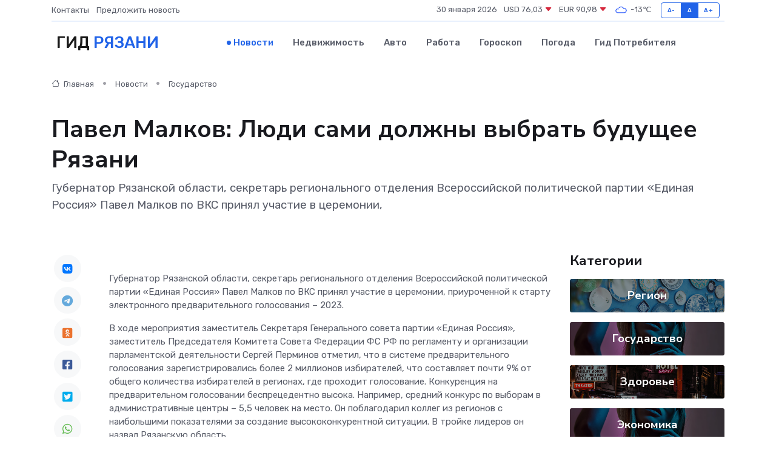

--- FILE ---
content_type: text/html; charset=UTF-8
request_url: https://ryazan-gid.ru/news/politika/pavel-malkov-lyudi-sami-dolzhny-vybrat-buduschee-ryazani.htm
body_size: 10070
content:
<!DOCTYPE html>
<html lang="ru">
<head>
	<meta charset="utf-8">
	<meta name="csrf-token" content="gUOueRCokKCioqN3oHeXWJXshg1TxhNSWm5Z1nCP">
    <meta http-equiv="X-UA-Compatible" content="IE=edge">
    <meta name="viewport" content="width=device-width, initial-scale=1">
    <title>Павел Малков: Люди сами должны выбрать будущее Рязани - новости Рязани</title>
    <meta name="description" property="description" content="Губернатор Рязанской области, секретарь регионального отделения Всероссийской политической партии «Единая Россия» Павел Малков по ВКС принял участие в церемонии,">
    
    <meta property="fb:pages" content="105958871990207" />
    <link rel="shortcut icon" type="image/x-icon" href="https://ryazan-gid.ru/favicon.svg">
    <link rel="canonical" href="https://ryazan-gid.ru/news/politika/pavel-malkov-lyudi-sami-dolzhny-vybrat-buduschee-ryazani.htm">
    <link rel="preconnect" href="https://fonts.gstatic.com">
    <link rel="dns-prefetch" href="https://fonts.googleapis.com">
    <link rel="dns-prefetch" href="https://pagead2.googlesyndication.com">
    <link rel="dns-prefetch" href="https://res.cloudinary.com">
    <link href="https://fonts.googleapis.com/css2?family=Nunito+Sans:wght@400;700&family=Rubik:wght@400;500;700&display=swap" rel="stylesheet">
    <link rel="stylesheet" type="text/css" href="https://ryazan-gid.ru/assets/font-awesome/css/all.min.css">
    <link rel="stylesheet" type="text/css" href="https://ryazan-gid.ru/assets/bootstrap-icons/bootstrap-icons.css">
    <link rel="stylesheet" type="text/css" href="https://ryazan-gid.ru/assets/tiny-slider/tiny-slider.css">
    <link rel="stylesheet" type="text/css" href="https://ryazan-gid.ru/assets/glightbox/css/glightbox.min.css">
    <link rel="stylesheet" type="text/css" href="https://ryazan-gid.ru/assets/plyr/plyr.css">
    <link id="style-switch" rel="stylesheet" type="text/css" href="https://ryazan-gid.ru/assets/css/style.css">
    <link rel="stylesheet" type="text/css" href="https://ryazan-gid.ru/assets/css/style2.css">

    <meta name="twitter:card" content="summary">
    <meta name="twitter:site" content="@mysite">
    <meta name="twitter:title" content="Павел Малков: Люди сами должны выбрать будущее Рязани - новости Рязани">
    <meta name="twitter:description" content="Губернатор Рязанской области, секретарь регионального отделения Всероссийской политической партии «Единая Россия» Павел Малков по ВКС принял участие в церемонии,">
    <meta name="twitter:creator" content="@mysite">
    <meta name="twitter:image:src" content="https://res.cloudinary.com/dtoomj06w/image/upload/ijzjb6kjif7v0o9u0x8l">
    <meta name="twitter:domain" content="ryazan-gid.ru">
    <meta name="twitter:card" content="summary_large_image" /><meta name="twitter:image" content="https://res.cloudinary.com/dtoomj06w/image/upload/ijzjb6kjif7v0o9u0x8l">

    <meta property="og:url" content="http://ryazan-gid.ru/news/politika/pavel-malkov-lyudi-sami-dolzhny-vybrat-buduschee-ryazani.htm">
    <meta property="og:title" content="Павел Малков: Люди сами должны выбрать будущее Рязани - новости Рязани">
    <meta property="og:description" content="Губернатор Рязанской области, секретарь регионального отделения Всероссийской политической партии «Единая Россия» Павел Малков по ВКС принял участие в церемонии,">
    <meta property="og:type" content="website">
    <meta property="og:image" content="https://res.cloudinary.com/dtoomj06w/image/upload/ijzjb6kjif7v0o9u0x8l">
    <meta property="og:locale" content="ru_RU">
    <meta property="og:site_name" content="Гид Рязани">
    

    <link rel="image_src" href="https://res.cloudinary.com/dtoomj06w/image/upload/ijzjb6kjif7v0o9u0x8l" />

    <link rel="alternate" type="application/rss+xml" href="https://ryazan-gid.ru/feed" title="Рязань: гид, новости, афиша">
        <script async src="https://pagead2.googlesyndication.com/pagead/js/adsbygoogle.js"></script>
    <script>
        (adsbygoogle = window.adsbygoogle || []).push({
            google_ad_client: "ca-pub-0899253526956684",
            enable_page_level_ads: true
        });
    </script>
        
    
    
    
    <script>if (window.top !== window.self) window.top.location.replace(window.self.location.href);</script>
    <script>if(self != top) { top.location=document.location;}</script>

<!-- Google tag (gtag.js) -->
<script async src="https://www.googletagmanager.com/gtag/js?id=G-71VQP5FD0J"></script>
<script>
  window.dataLayer = window.dataLayer || [];
  function gtag(){dataLayer.push(arguments);}
  gtag('js', new Date());

  gtag('config', 'G-71VQP5FD0J');
</script>
</head>
<body>
<script type="text/javascript" > (function(m,e,t,r,i,k,a){m[i]=m[i]||function(){(m[i].a=m[i].a||[]).push(arguments)}; m[i].l=1*new Date();k=e.createElement(t),a=e.getElementsByTagName(t)[0],k.async=1,k.src=r,a.parentNode.insertBefore(k,a)}) (window, document, "script", "https://mc.yandex.ru/metrika/tag.js", "ym"); ym(54009478, "init", {}); ym(86840228, "init", { clickmap:true, trackLinks:true, accurateTrackBounce:true, webvisor:true });</script> <noscript><div><img src="https://mc.yandex.ru/watch/54009478" style="position:absolute; left:-9999px;" alt="" /><img src="https://mc.yandex.ru/watch/86840228" style="position:absolute; left:-9999px;" alt="" /></div></noscript>
<script type="text/javascript">
    new Image().src = "//counter.yadro.ru/hit?r"+escape(document.referrer)+((typeof(screen)=="undefined")?"":";s"+screen.width+"*"+screen.height+"*"+(screen.colorDepth?screen.colorDepth:screen.pixelDepth))+";u"+escape(document.URL)+";h"+escape(document.title.substring(0,150))+";"+Math.random();
</script>
<!-- Rating@Mail.ru counter -->
<script type="text/javascript">
var _tmr = window._tmr || (window._tmr = []);
_tmr.push({id: "3138453", type: "pageView", start: (new Date()).getTime()});
(function (d, w, id) {
  if (d.getElementById(id)) return;
  var ts = d.createElement("script"); ts.type = "text/javascript"; ts.async = true; ts.id = id;
  ts.src = "https://top-fwz1.mail.ru/js/code.js";
  var f = function () {var s = d.getElementsByTagName("script")[0]; s.parentNode.insertBefore(ts, s);};
  if (w.opera == "[object Opera]") { d.addEventListener("DOMContentLoaded", f, false); } else { f(); }
})(document, window, "topmailru-code");
</script><noscript><div>
<img src="https://top-fwz1.mail.ru/counter?id=3138453;js=na" style="border:0;position:absolute;left:-9999px;" alt="Top.Mail.Ru" />
</div></noscript>
<!-- //Rating@Mail.ru counter -->

<header class="navbar-light navbar-sticky header-static">
    <div class="navbar-top d-none d-lg-block small">
        <div class="container">
            <div class="d-md-flex justify-content-between align-items-center my-1">
                <!-- Top bar left -->
                <ul class="nav">
                    <li class="nav-item">
                        <a class="nav-link ps-0" href="https://ryazan-gid.ru/contacts">Контакты</a>
                    </li>
                    <li class="nav-item">
                        <a class="nav-link ps-0" href="https://ryazan-gid.ru/sendnews">Предложить новость</a>
                    </li>
                    
                </ul>
                <!-- Top bar right -->
                <div class="d-flex align-items-center">
                    
                    <ul class="list-inline mb-0 text-center text-sm-end me-3">
						<li class="list-inline-item">
							<span>30 января 2026</span>
						</li>
                        <li class="list-inline-item">
                            <a class="nav-link px-0" href="https://ryazan-gid.ru/currency">
                                <span>USD 76,03 <i class="bi bi-caret-down-fill text-danger"></i></span>
                            </a>
						</li>
                        <li class="list-inline-item">
                            <a class="nav-link px-0" href="https://ryazan-gid.ru/currency">
                                <span>EUR 90,98 <i class="bi bi-caret-down-fill text-danger"></i></span>
                            </a>
						</li>
						<li class="list-inline-item">
                            <a class="nav-link px-0" href="https://ryazan-gid.ru/pogoda">
                                <svg xmlns="http://www.w3.org/2000/svg" width="25" height="25" viewBox="0 0 30 30"><path fill="#315EFB" fill-rule="evenodd" d="M25.036 13.066a4.948 4.948 0 0 1 0 5.868A4.99 4.99 0 0 1 20.99 21H8.507a4.49 4.49 0 0 1-3.64-1.86 4.458 4.458 0 0 1 0-5.281A4.491 4.491 0 0 1 8.506 12c.686 0 1.37.159 1.996.473a.5.5 0 0 1 .16.766l-.33.399a.502.502 0 0 1-.598.132 2.976 2.976 0 0 0-3.346.608 3.007 3.007 0 0 0 .334 4.532c.527.396 1.177.59 1.836.59H20.94a3.54 3.54 0 0 0 2.163-.711 3.497 3.497 0 0 0 1.358-3.206 3.45 3.45 0 0 0-.706-1.727A3.486 3.486 0 0 0 20.99 12.5c-.07 0-.138.016-.208.02-.328.02-.645.085-.947.192a.496.496 0 0 1-.63-.287 4.637 4.637 0 0 0-.445-.874 4.495 4.495 0 0 0-.584-.733A4.461 4.461 0 0 0 14.998 9.5a4.46 4.46 0 0 0-3.177 1.318 2.326 2.326 0 0 0-.135.147.5.5 0 0 1-.592.131 5.78 5.78 0 0 0-.453-.19.5.5 0 0 1-.21-.79A5.97 5.97 0 0 1 14.998 8a5.97 5.97 0 0 1 4.237 1.757c.398.399.704.85.966 1.319.262-.042.525-.076.79-.076a4.99 4.99 0 0 1 4.045 2.066zM0 0v30V0zm30 0v30V0z"></path></svg>
                                <span>-13&#8451;</span>
                            </a>
						</li>
					</ul>

                    <!-- Font size accessibility START -->
                    <div class="btn-group me-2" role="group" aria-label="font size changer">
                        <input type="radio" class="btn-check" name="fntradio" id="font-sm">
                        <label class="btn btn-xs btn-outline-primary mb-0" for="font-sm">A-</label>

                        <input type="radio" class="btn-check" name="fntradio" id="font-default" checked>
                        <label class="btn btn-xs btn-outline-primary mb-0" for="font-default">A</label>

                        <input type="radio" class="btn-check" name="fntradio" id="font-lg">
                        <label class="btn btn-xs btn-outline-primary mb-0" for="font-lg">A+</label>
                    </div>

                    
                </div>
            </div>
            <!-- Divider -->
            <div class="border-bottom border-2 border-primary opacity-1"></div>
        </div>
    </div>

    <!-- Logo Nav START -->
    <nav class="navbar navbar-expand-lg">
        <div class="container">
            <!-- Logo START -->
            <a class="navbar-brand" href="https://ryazan-gid.ru" style="text-align: end;">
                
                			<span class="ms-2 fs-3 text-uppercase fw-normal">Гид <span style="color: #2163e8;">Рязани</span></span>
                            </a>
            <!-- Logo END -->

            <!-- Responsive navbar toggler -->
            <button class="navbar-toggler ms-auto" type="button" data-bs-toggle="collapse"
                data-bs-target="#navbarCollapse" aria-controls="navbarCollapse" aria-expanded="false"
                aria-label="Toggle navigation">
                <span class="text-body h6 d-none d-sm-inline-block">Menu</span>
                <span class="navbar-toggler-icon"></span>
            </button>

            <!-- Main navbar START -->
            <div class="collapse navbar-collapse" id="navbarCollapse">
                <ul class="navbar-nav navbar-nav-scroll mx-auto">
                                        <li class="nav-item"> <a class="nav-link active" href="https://ryazan-gid.ru/news">Новости</a></li>
                                        <li class="nav-item"> <a class="nav-link" href="https://ryazan-gid.ru/realty">Недвижимость</a></li>
                                        <li class="nav-item"> <a class="nav-link" href="https://ryazan-gid.ru/auto">Авто</a></li>
                                        <li class="nav-item"> <a class="nav-link" href="https://ryazan-gid.ru/job">Работа</a></li>
                                        <li class="nav-item"> <a class="nav-link" href="https://ryazan-gid.ru/horoscope">Гороскоп</a></li>
                                        <li class="nav-item"> <a class="nav-link" href="https://ryazan-gid.ru/pogoda">Погода</a></li>
                                        <li class="nav-item"> <a class="nav-link" href="https://ryazan-gid.ru/poleznoe">Гид потребителя</a></li>
                                    </ul>
            </div>
            <!-- Main navbar END -->

            
        </div>
    </nav>
    <!-- Logo Nav END -->
</header>
    <main>
        <!-- =======================
                Main content START -->
        <section class="pt-3 pb-lg-5">
            <div class="container" data-sticky-container>
                <div class="row">
                    <!-- Main Post START -->
                    <div class="col-lg-9">
                        <!-- Categorie Detail START -->
                        <div class="mb-4">
							<nav aria-label="breadcrumb" itemscope itemtype="http://schema.org/BreadcrumbList">
								<ol class="breadcrumb breadcrumb-dots">
									<li class="breadcrumb-item" itemprop="itemListElement" itemscope itemtype="http://schema.org/ListItem">
										<meta itemprop="name" content="Гид Рязани">
										<meta itemprop="position" content="1">
										<meta itemprop="item" content="https://ryazan-gid.ru">
										<a itemprop="url" href="https://ryazan-gid.ru">
										<i class="bi bi-house me-1"></i> Главная
										</a>
									</li>
									<li class="breadcrumb-item" itemprop="itemListElement" itemscope itemtype="http://schema.org/ListItem">
										<meta itemprop="name" content="Новости">
										<meta itemprop="position" content="2">
										<meta itemprop="item" content="https://ryazan-gid.ru/news">
										<a itemprop="url" href="https://ryazan-gid.ru/news"> Новости</a>
									</li>
									<li class="breadcrumb-item" aria-current="page" itemprop="itemListElement" itemscope itemtype="http://schema.org/ListItem">
										<meta itemprop="name" content="Государство">
										<meta itemprop="position" content="3">
										<meta itemprop="item" content="https://ryazan-gid.ru/news/gosudarstvo">
										<a itemprop="url" href="https://ryazan-gid.ru/news/gosudarstvo"> Государство</a>
									</li>
									<li aria-current="page" itemprop="itemListElement" itemscope itemtype="http://schema.org/ListItem">
									<meta itemprop="name" content="Павел Малков: Люди сами должны выбрать будущее Рязани">
									<meta itemprop="position" content="4" />
									<meta itemprop="item" content="https://ryazan-gid.ru/news/gosudarstvo/pavel-malkov-lyudi-sami-dolzhny-vybrat-buduschee-ryazani.htm">
									</li>
								</ol>
							</nav>
						
                        </div>
                    </div>
                </div>
                <div class="row align-items-center">
                                                        <!-- Content -->
                    <div class="col-md-12 mt-4 mt-md-0">
                                            <h1 class="display-6">Павел Малков: Люди сами должны выбрать будущее Рязани</h1>
                        <p class="lead">Губернатор Рязанской области, секретарь регионального отделения Всероссийской политической партии «Единая Россия» Павел Малков по ВКС принял участие в церемонии,</p>
                    </div>
				                                    </div>
            </div>
        </section>
        <!-- =======================
        Main START -->
        <section class="pt-0">
            <div class="container position-relative" data-sticky-container>
                <div class="row">
                    <!-- Left sidebar START -->
                    <div class="col-md-1">
                        <div class="text-start text-lg-center mb-5" data-sticky data-margin-top="80" data-sticky-for="767">
                            <style>
                                .fa-vk::before {
                                    color: #07f;
                                }
                                .fa-telegram::before {
                                    color: #64a9dc;
                                }
                                .fa-facebook-square::before {
                                    color: #3b5998;
                                }
                                .fa-odnoklassniki-square::before {
                                    color: #eb722e;
                                }
                                .fa-twitter-square::before {
                                    color: #00aced;
                                }
                                .fa-whatsapp::before {
                                    color: #65bc54;
                                }
                                .fa-viber::before {
                                    color: #7b519d;
                                }
                                .fa-moimir svg {
                                    background-color: #168de2;
                                    height: 18px;
                                    width: 18px;
                                    background-size: 18px 18px;
                                    border-radius: 4px;
                                    margin-bottom: 2px;
                                }
                            </style>
                            <ul class="nav text-white-force">
                                <li class="nav-item">
                                    <a class="nav-link icon-md rounded-circle m-1 p-0 fs-5 bg-light" href="https://vk.com/share.php?url=https://ryazan-gid.ru/news/politika/pavel-malkov-lyudi-sami-dolzhny-vybrat-buduschee-ryazani.htm&title=Павел Малков: Люди сами должны выбрать будущее Рязани - новости Рязани&utm_source=share" rel="nofollow" target="_blank">
                                        <i class="fab fa-vk align-middle text-body"></i>
                                    </a>
                                </li>
                                <li class="nav-item">
                                    <a class="nav-link icon-md rounded-circle m-1 p-0 fs-5 bg-light" href="https://t.me/share/url?url=https://ryazan-gid.ru/news/politika/pavel-malkov-lyudi-sami-dolzhny-vybrat-buduschee-ryazani.htm&text=Павел Малков: Люди сами должны выбрать будущее Рязани - новости Рязани&utm_source=share" rel="nofollow" target="_blank">
                                        <i class="fab fa-telegram align-middle text-body"></i>
                                    </a>
                                </li>
                                <li class="nav-item">
                                    <a class="nav-link icon-md rounded-circle m-1 p-0 fs-5 bg-light" href="https://connect.ok.ru/offer?url=https://ryazan-gid.ru/news/politika/pavel-malkov-lyudi-sami-dolzhny-vybrat-buduschee-ryazani.htm&title=Павел Малков: Люди сами должны выбрать будущее Рязани - новости Рязани&utm_source=share" rel="nofollow" target="_blank">
                                        <i class="fab fa-odnoklassniki-square align-middle text-body"></i>
                                    </a>
                                </li>
                                <li class="nav-item">
                                    <a class="nav-link icon-md rounded-circle m-1 p-0 fs-5 bg-light" href="https://www.facebook.com/sharer.php?src=sp&u=https://ryazan-gid.ru/news/politika/pavel-malkov-lyudi-sami-dolzhny-vybrat-buduschee-ryazani.htm&title=Павел Малков: Люди сами должны выбрать будущее Рязани - новости Рязани&utm_source=share" rel="nofollow" target="_blank">
                                        <i class="fab fa-facebook-square align-middle text-body"></i>
                                    </a>
                                </li>
                                <li class="nav-item">
                                    <a class="nav-link icon-md rounded-circle m-1 p-0 fs-5 bg-light" href="https://twitter.com/intent/tweet?text=Павел Малков: Люди сами должны выбрать будущее Рязани - новости Рязани&url=https://ryazan-gid.ru/news/politika/pavel-malkov-lyudi-sami-dolzhny-vybrat-buduschee-ryazani.htm&utm_source=share" rel="nofollow" target="_blank">
                                        <i class="fab fa-twitter-square align-middle text-body"></i>
                                    </a>
                                </li>
                                <li class="nav-item">
                                    <a class="nav-link icon-md rounded-circle m-1 p-0 fs-5 bg-light" href="https://api.whatsapp.com/send?text=Павел Малков: Люди сами должны выбрать будущее Рязани - новости Рязани https://ryazan-gid.ru/news/politika/pavel-malkov-lyudi-sami-dolzhny-vybrat-buduschee-ryazani.htm&utm_source=share" rel="nofollow" target="_blank">
                                        <i class="fab fa-whatsapp align-middle text-body"></i>
                                    </a>
                                </li>
                                <li class="nav-item">
                                    <a class="nav-link icon-md rounded-circle m-1 p-0 fs-5 bg-light" href="viber://forward?text=Павел Малков: Люди сами должны выбрать будущее Рязани - новости Рязани https://ryazan-gid.ru/news/politika/pavel-malkov-lyudi-sami-dolzhny-vybrat-buduschee-ryazani.htm&utm_source=share" rel="nofollow" target="_blank">
                                        <i class="fab fa-viber align-middle text-body"></i>
                                    </a>
                                </li>
                                <li class="nav-item">
                                    <a class="nav-link icon-md rounded-circle m-1 p-0 fs-5 bg-light" href="https://connect.mail.ru/share?url=https://ryazan-gid.ru/news/politika/pavel-malkov-lyudi-sami-dolzhny-vybrat-buduschee-ryazani.htm&title=Павел Малков: Люди сами должны выбрать будущее Рязани - новости Рязани&utm_source=share" rel="nofollow" target="_blank">
                                        <i class="fab fa-moimir align-middle text-body"><svg viewBox='0 0 24 24' xmlns='http://www.w3.org/2000/svg'><path d='M8.889 9.667a1.333 1.333 0 100-2.667 1.333 1.333 0 000 2.667zm6.222 0a1.333 1.333 0 100-2.667 1.333 1.333 0 000 2.667zm4.77 6.108l-1.802-3.028a.879.879 0 00-1.188-.307.843.843 0 00-.313 1.166l.214.36a6.71 6.71 0 01-4.795 1.996 6.711 6.711 0 01-4.792-1.992l.217-.364a.844.844 0 00-.313-1.166.878.878 0 00-1.189.307l-1.8 3.028a.844.844 0 00.312 1.166.88.88 0 001.189-.307l.683-1.147a8.466 8.466 0 005.694 2.18 8.463 8.463 0 005.698-2.184l.685 1.151a.873.873 0 001.189.307.844.844 0 00.312-1.166z' fill='#FFF' fill-rule='evenodd'/></svg></i>
                                    </a>
                                </li>
                                
                            </ul>
                        </div>
                    </div>
                    <!-- Left sidebar END -->

                    <!-- Main Content START -->
                    <div class="col-md-10 col-lg-8 mb-5">
                        <div class="mb-4">
                                                    </div>
                        <div itemscope itemtype="http://schema.org/NewsArticle">
                            <meta itemprop="headline" content="Павел Малков: Люди сами должны выбрать будущее Рязани">
                            <meta itemprop="identifier" content="https://ryazan-gid.ru/8392631">
                            <span itemprop="articleBody"><p> Губернатор Рязанской области, секретарь регионального отделения Всероссийской политической партии «Единая Россия» Павел Малков по ВКС принял участие в церемонии, приуроченной к старту электронного предварительного голосования – 2023. </p> <p> В ходе мероприятия заместитель Секретаря Генерального совета партии «Единая Россия», заместитель Председателя Комитета Совета Федерации ФС РФ по регламенту и организации парламентской деятельности Сергей Перминов отметил, что в системе предварительного голосования зарегистрировались более 2 миллионов избирателей, что составляет почти 9% от общего количества избирателей в регионах, где проходит голосование. Конкуренция на предварительном голосовании беспрецедентно высока. Например, средний конкурс по выборам в административные центры – 5,5 человек на место. Он поблагодарил коллег из регионов с наибольшими показателями за создание высококонкурентной ситуации. В тройке лидеров он назвал Рязанскую область. 
										
											
											

										

									







</p> <p> В рамках церемонии объявлено о начале работы федерального ситуационного центра предварительного голосования. Ключ шифрования для онлайн-голосования разделен на несколько частей, что даст дополнительные гарантии защиты процедуры от внешнего воздействия и сохранения тайны голосования. </p> <p> В Рязанской области электронное предварительное голосование будет проводиться в рамках выборов депутатов Рязанской городской Думы. Оно пройдёт по открытой модели и продлится в течение недели – с 22 по 28 мая. Принять участие в нем могут жители Рязани (старше 18 лет, прописанные на территории областного центра) независимо от принадлежности к партии. Для этого необходимо зарегистрироваться на специальной платформе (https://pg.er.ru/) в срок до 26 мая. По итогам предварительного голосования будет сформирован перечень кандидатов от регионального отделения партии для участия в выборах. Таким образом, рязанцы сами определят претендентов от «Единой России». </p> <p> Губернатор, секретарь регионального отделения партии «Единая Россия» Павел Малков подчеркнул: «Как можно большее количество жителей города должны принять участие в голосовании. Люди сами должны участвовать в выборе будущего развития Рязани». Он отметил, что граждане, не имеющие возможности самостоятельно проголосовать в электронном виде, могут сделать это с помощью волонтёров на 20 специальных площадках. Процедура не займёт много времени. </p> <p> От Рязанской области в церемонии также участвовали первый заместитель Председателя Правительства региона Анна Рослякова, председатель Рязанской областной Думы, первый заместитель секретаря регионального отделения партии Аркадий Фомин, первый заместитель председателя областной Думы, руководитель фракции партии «Единая Россия» в законодательном органе региона Александр Шевырев, руководитель Регионального исполнительного комитета партии Юлия Феоктистова и другие. </p></span>
                        </div>
                                                                        <div><a href="https://rv-ryazan.ru/pavel-malkov-lyudi-sami-dolzhny-vybrat-budushhee-ryazani/" target="_blank" rel="author">Источник</a></div>
                                                                        <div class="col-12 mt-3"><a href="https://ryazan-gid.ru/sendnews">Предложить новость</a></div>
                        <div class="col-12 mt-5">
                            <h2 class="my-3">Последние новости</h2>
                            <div class="row gy-4">
                                <!-- Card item START -->
<div class="col-sm-6">
    <div class="card" itemscope="" itemtype="http://schema.org/BlogPosting">
        <!-- Card img -->
        <div class="position-relative">
                        <img class="card-img" src="https://res.cloudinary.com/dtoomj06w/image/upload/c_fill,w_420,h_315,q_auto,g_face/jtaysxzgctbkfqa2u5q9" alt="Что влияет на сроки доставки груза: разбираем ключевые причины задержек" itemprop="image">
                    </div>
        <div class="card-body px-0 pt-3" itemprop="name">
            <h4 class="card-title" itemprop="headline"><a href="https://ryazan-gid.ru/news/ekonomika/chto-vliyaet-na-sroki-dostavki-gruza-razbiraem-klyuchevye-prichiny-zaderzhek.htm"
                    class="btn-link text-reset fw-bold" itemprop="url">Что влияет на сроки доставки груза: разбираем ключевые причины задержек</a></h4>
            <p class="card-text" itemprop="articleBody">Почему груз иногда опаздывает и как можно снизить риски срыва сроков.</p>
        </div>
        <meta itemprop="author" content="Редактор"/>
        <meta itemscope itemprop="mainEntityOfPage" itemType="https://schema.org/WebPage" itemid="https://ryazan-gid.ru/news/ekonomika/chto-vliyaet-na-sroki-dostavki-gruza-razbiraem-klyuchevye-prichiny-zaderzhek.htm"/>
        <meta itemprop="dateModified" content="2025-08-10"/>
        <meta itemprop="datePublished" content="2025-08-10"/>
    </div>
</div>
<!-- Card item END -->
<!-- Card item START -->
<div class="col-sm-6">
    <div class="card" itemscope="" itemtype="http://schema.org/BlogPosting">
        <!-- Card img -->
        <div class="position-relative">
                        <img class="card-img" src="https://res.cloudinary.com/dtoomj06w/image/upload/c_fill,w_420,h_315,q_auto,g_face/vmdhetnukvr9b2hcmome" alt="Почему важно использовать защитное заземление при подключении частотного преобразователя?" itemprop="image">
                    </div>
        <div class="card-body px-0 pt-3" itemprop="name">
            <h4 class="card-title" itemprop="headline"><a href="https://ryazan-gid.ru/news/ekonomika/pochemu-vazhno-ispolzovat-zaschitnoe-zazemlenie-pri-podklyuchenii-chastotnogo-preobrazovatelya.htm"
                    class="btn-link text-reset fw-bold" itemprop="url">Почему важно использовать защитное заземление при подключении частотного преобразователя?</a></h4>
            <p class="card-text" itemprop="articleBody">Разбираем ключевые причины и последствия игнорирования заземления в системах с ЧП</p>
        </div>
        <meta itemprop="author" content="Редактор"/>
        <meta itemscope itemprop="mainEntityOfPage" itemType="https://schema.org/WebPage" itemid="https://ryazan-gid.ru/news/ekonomika/pochemu-vazhno-ispolzovat-zaschitnoe-zazemlenie-pri-podklyuchenii-chastotnogo-preobrazovatelya.htm"/>
        <meta itemprop="dateModified" content="2025-05-04"/>
        <meta itemprop="datePublished" content="2025-05-04"/>
    </div>
</div>
<!-- Card item END -->
<!-- Card item START -->
<div class="col-sm-6">
    <div class="card" itemscope="" itemtype="http://schema.org/BlogPosting">
        <!-- Card img -->
        <div class="position-relative">
                        <img class="card-img" src="https://res.cloudinary.com/dtoomj06w/image/upload/c_fill,w_420,h_315,q_auto,g_face/o2edggqolxst6ng3ygua" alt="История без скуки: экскурсии по Москве, которые увлекут даже подростка" itemprop="image">
                    </div>
        <div class="card-body px-0 pt-3" itemprop="name">
            <h4 class="card-title" itemprop="headline"><a href="https://ryazan-gid.ru/news/ekonomika/istoriya-bez-skuki-ekskursii-po-moskve-kotorye-uvlekut-dazhe-podrostka.htm"
                    class="btn-link text-reset fw-bold" itemprop="url">История без скуки: экскурсии по Москве, которые увлекут даже подростка</a></h4>
            <p class="card-text" itemprop="articleBody">Подборка необычных маршрутов и активностей, которые докажут: прошлое может быть интересным, если его правильно подать</p>
        </div>
        <meta itemprop="author" content="Редактор"/>
        <meta itemscope itemprop="mainEntityOfPage" itemType="https://schema.org/WebPage" itemid="https://ryazan-gid.ru/news/ekonomika/istoriya-bez-skuki-ekskursii-po-moskve-kotorye-uvlekut-dazhe-podrostka.htm"/>
        <meta itemprop="dateModified" content="2025-04-29"/>
        <meta itemprop="datePublished" content="2025-04-29"/>
    </div>
</div>
<!-- Card item END -->
<!-- Card item START -->
<div class="col-sm-6">
    <div class="card" itemscope="" itemtype="http://schema.org/BlogPosting">
        <!-- Card img -->
        <div class="position-relative">
            <img class="card-img" src="https://res.cloudinary.com/dzttx7cpc/image/upload/c_fill,w_420,h_315,q_auto,g_face/r7veu3ey8cqaawwwsw5m" alt="Пошаговое руководство: как грамотно оформить первый микрозайм" itemprop="image">
        </div>
        <div class="card-body px-0 pt-3" itemprop="name">
            <h4 class="card-title" itemprop="headline"><a href="https://simferopol-gid.ru/news/ekonomika/poshagovoe-rukovodstvo-kak-gramotno-oformit-pervyy-mikrozaym.htm" class="btn-link text-reset fw-bold" itemprop="url">Пошаговое руководство: как грамотно оформить первый микрозайм</a></h4>
            <p class="card-text" itemprop="articleBody">Как взять кредит с умом и не пожалеть об этом спустя пару месяцев</p>
        </div>
        <meta itemprop="author" content="Редактор"/>
        <meta itemscope itemprop="mainEntityOfPage" itemType="https://schema.org/WebPage" itemid="https://simferopol-gid.ru/news/ekonomika/poshagovoe-rukovodstvo-kak-gramotno-oformit-pervyy-mikrozaym.htm"/>
        <meta itemprop="dateModified" content="2026-01-30"/>
        <meta itemprop="datePublished" content="2026-01-30"/>
    </div>
</div>
<!-- Card item END -->
                            </div>
                        </div>
						<div class="col-12 bg-primary bg-opacity-10 p-2 mt-3 rounded">
							Здесь вы найдете свежие и актуальные <a href="https://minusinsk-gid.ru">новости в Минусинске</a>, охватывающие все важные события в городе
						</div>
                        <!-- Comments START -->
                        <div class="mt-5">
                            <h3>Комментарии (0)</h3>
                        </div>
                        <!-- Comments END -->
                        <!-- Reply START -->
                        <div>
                            <h3>Добавить комментарий</h3>
                            <small>Ваш email не публикуется. Обязательные поля отмечены *</small>
                            <form class="row g-3 mt-2">
                                <div class="col-md-6">
                                    <label class="form-label">Имя *</label>
                                    <input type="text" class="form-control" aria-label="First name">
                                </div>
                                <div class="col-md-6">
                                    <label class="form-label">Email *</label>
                                    <input type="email" class="form-control">
                                </div>
                                <div class="col-12">
                                    <label class="form-label">Текст комментария *</label>
                                    <textarea class="form-control" rows="3"></textarea>
                                </div>
                                <div class="col-12">
                                    <button type="submit" class="btn btn-primary">Оставить комментарий</button>
                                </div>
                            </form>
                        </div>
                        <!-- Reply END -->
                    </div>
                    <!-- Main Content END -->
                    <!-- Right sidebar START -->
                    <div class="col-lg-3 d-none d-lg-block">
                        <div data-sticky data-margin-top="80" data-sticky-for="991">
                            <!-- Categories -->
                            <div>
                                <h4 class="mb-3">Категории</h4>
                                                                    <!-- Category item -->
                                    <div class="text-center mb-3 card-bg-scale position-relative overflow-hidden rounded"
                                        style="background-image:url(https://ryazan-gid.ru/assets/images/blog/4by3/02.jpg); background-position: center left; background-size: cover;">
                                        <div class="bg-dark-overlay-4 p-3">
                                            <a href="https://ryazan-gid.ru/news/region"
                                                class="stretched-link btn-link fw-bold text-white h5">Регион</a>
                                        </div>
                                    </div>
                                                                    <!-- Category item -->
                                    <div class="text-center mb-3 card-bg-scale position-relative overflow-hidden rounded"
                                        style="background-image:url(https://ryazan-gid.ru/assets/images/blog/4by3/08.jpg); background-position: center left; background-size: cover;">
                                        <div class="bg-dark-overlay-4 p-3">
                                            <a href="https://ryazan-gid.ru/news/gosudarstvo"
                                                class="stretched-link btn-link fw-bold text-white h5">Государство</a>
                                        </div>
                                    </div>
                                                                    <!-- Category item -->
                                    <div class="text-center mb-3 card-bg-scale position-relative overflow-hidden rounded"
                                        style="background-image:url(https://ryazan-gid.ru/assets/images/blog/4by3/01.jpg); background-position: center left; background-size: cover;">
                                        <div class="bg-dark-overlay-4 p-3">
                                            <a href="https://ryazan-gid.ru/news/zdorove"
                                                class="stretched-link btn-link fw-bold text-white h5">Здоровье</a>
                                        </div>
                                    </div>
                                                                    <!-- Category item -->
                                    <div class="text-center mb-3 card-bg-scale position-relative overflow-hidden rounded"
                                        style="background-image:url(https://ryazan-gid.ru/assets/images/blog/4by3/08.jpg); background-position: center left; background-size: cover;">
                                        <div class="bg-dark-overlay-4 p-3">
                                            <a href="https://ryazan-gid.ru/news/ekonomika"
                                                class="stretched-link btn-link fw-bold text-white h5">Экономика</a>
                                        </div>
                                    </div>
                                                                    <!-- Category item -->
                                    <div class="text-center mb-3 card-bg-scale position-relative overflow-hidden rounded"
                                        style="background-image:url(https://ryazan-gid.ru/assets/images/blog/4by3/05.jpg); background-position: center left; background-size: cover;">
                                        <div class="bg-dark-overlay-4 p-3">
                                            <a href="https://ryazan-gid.ru/news/politika"
                                                class="stretched-link btn-link fw-bold text-white h5">Политика</a>
                                        </div>
                                    </div>
                                                                    <!-- Category item -->
                                    <div class="text-center mb-3 card-bg-scale position-relative overflow-hidden rounded"
                                        style="background-image:url(https://ryazan-gid.ru/assets/images/blog/4by3/01.jpg); background-position: center left; background-size: cover;">
                                        <div class="bg-dark-overlay-4 p-3">
                                            <a href="https://ryazan-gid.ru/news/nauka-i-obrazovanie"
                                                class="stretched-link btn-link fw-bold text-white h5">Наука и Образование</a>
                                        </div>
                                    </div>
                                                                    <!-- Category item -->
                                    <div class="text-center mb-3 card-bg-scale position-relative overflow-hidden rounded"
                                        style="background-image:url(https://ryazan-gid.ru/assets/images/blog/4by3/04.jpg); background-position: center left; background-size: cover;">
                                        <div class="bg-dark-overlay-4 p-3">
                                            <a href="https://ryazan-gid.ru/news/proisshestviya"
                                                class="stretched-link btn-link fw-bold text-white h5">Происшествия</a>
                                        </div>
                                    </div>
                                                                    <!-- Category item -->
                                    <div class="text-center mb-3 card-bg-scale position-relative overflow-hidden rounded"
                                        style="background-image:url(https://ryazan-gid.ru/assets/images/blog/4by3/01.jpg); background-position: center left; background-size: cover;">
                                        <div class="bg-dark-overlay-4 p-3">
                                            <a href="https://ryazan-gid.ru/news/religiya"
                                                class="stretched-link btn-link fw-bold text-white h5">Религия</a>
                                        </div>
                                    </div>
                                                                    <!-- Category item -->
                                    <div class="text-center mb-3 card-bg-scale position-relative overflow-hidden rounded"
                                        style="background-image:url(https://ryazan-gid.ru/assets/images/blog/4by3/08.jpg); background-position: center left; background-size: cover;">
                                        <div class="bg-dark-overlay-4 p-3">
                                            <a href="https://ryazan-gid.ru/news/kultura"
                                                class="stretched-link btn-link fw-bold text-white h5">Культура</a>
                                        </div>
                                    </div>
                                                                    <!-- Category item -->
                                    <div class="text-center mb-3 card-bg-scale position-relative overflow-hidden rounded"
                                        style="background-image:url(https://ryazan-gid.ru/assets/images/blog/4by3/07.jpg); background-position: center left; background-size: cover;">
                                        <div class="bg-dark-overlay-4 p-3">
                                            <a href="https://ryazan-gid.ru/news/sport"
                                                class="stretched-link btn-link fw-bold text-white h5">Спорт</a>
                                        </div>
                                    </div>
                                                                    <!-- Category item -->
                                    <div class="text-center mb-3 card-bg-scale position-relative overflow-hidden rounded"
                                        style="background-image:url(https://ryazan-gid.ru/assets/images/blog/4by3/05.jpg); background-position: center left; background-size: cover;">
                                        <div class="bg-dark-overlay-4 p-3">
                                            <a href="https://ryazan-gid.ru/news/obschestvo"
                                                class="stretched-link btn-link fw-bold text-white h5">Общество</a>
                                        </div>
                                    </div>
                                                            </div>
                        </div>
                    </div>
                    <!-- Right sidebar END -->
                </div>
        </section>
    </main>
<footer class="bg-dark pt-5">
    
    <!-- Footer copyright START -->
    <div class="bg-dark-overlay-3 mt-5">
        <div class="container">
            <div class="row align-items-center justify-content-md-between py-4">
                <div class="col-md-6">
                    <!-- Copyright -->
                    <div class="text-center text-md-start text-primary-hover text-muted">
                        &#169;2026 Рязань. Все права защищены.
                    </div>
                </div>
                
            </div>
        </div>
    </div>
    <!-- Footer copyright END -->
    <script type="application/ld+json">
        {"@context":"https:\/\/schema.org","@type":"Organization","name":"\u0420\u044f\u0437\u0430\u043d\u044c - \u0433\u0438\u0434, \u043d\u043e\u0432\u043e\u0441\u0442\u0438, \u0430\u0444\u0438\u0448\u0430","url":"https:\/\/ryazan-gid.ru","sameAs":["https:\/\/vk.com\/public207906975","https:\/\/t.me\/ryazan_gid"]}
    </script>
</footer>
<!-- Back to top -->
<div class="back-top"><i class="bi bi-arrow-up-short"></i></div>
<script src="https://ryazan-gid.ru/assets/bootstrap/js/bootstrap.bundle.min.js"></script>
<script src="https://ryazan-gid.ru/assets/tiny-slider/tiny-slider.js"></script>
<script src="https://ryazan-gid.ru/assets/sticky-js/sticky.min.js"></script>
<script src="https://ryazan-gid.ru/assets/glightbox/js/glightbox.min.js"></script>
<script src="https://ryazan-gid.ru/assets/plyr/plyr.js"></script>
<script src="https://ryazan-gid.ru/assets/js/functions.js"></script>
<script src="https://yastatic.net/share2/share.js" async></script>
<script defer src="https://static.cloudflareinsights.com/beacon.min.js/vcd15cbe7772f49c399c6a5babf22c1241717689176015" integrity="sha512-ZpsOmlRQV6y907TI0dKBHq9Md29nnaEIPlkf84rnaERnq6zvWvPUqr2ft8M1aS28oN72PdrCzSjY4U6VaAw1EQ==" data-cf-beacon='{"version":"2024.11.0","token":"8d4b8f0ae1e84119a202ab9f2aaeddd4","r":1,"server_timing":{"name":{"cfCacheStatus":true,"cfEdge":true,"cfExtPri":true,"cfL4":true,"cfOrigin":true,"cfSpeedBrain":true},"location_startswith":null}}' crossorigin="anonymous"></script>
</body>
</html>
